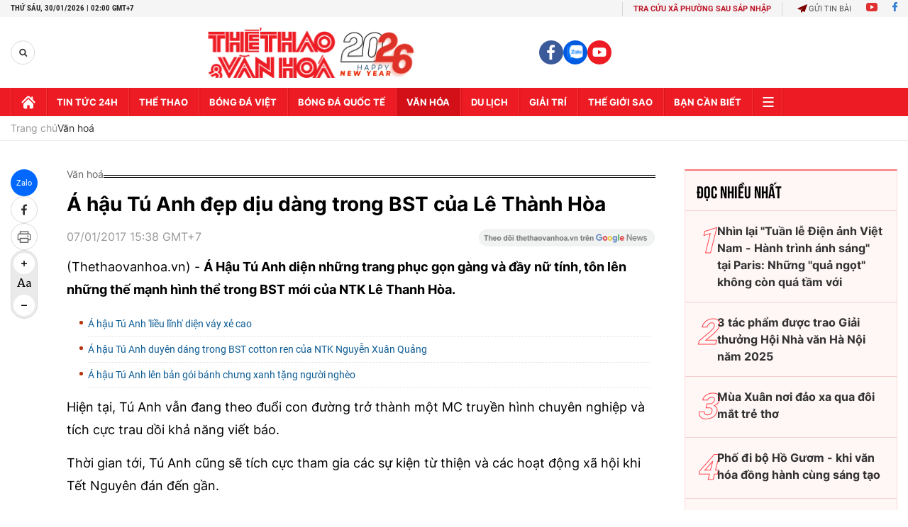

--- FILE ---
content_type: text/html; charset=utf-8
request_url: https://thethaovanhoa.vn/ajax/zone-news/133-1.htm
body_size: 6437
content:

        <div class="box-category-item" data-newsid="20260129220051433" data-target="False">
            <a class="box-category-link-with-avatar img-resize"
                data-type="27"
                data-newstype="0"
                 
                href="/thanh-pho-hoc-tap-toan-cau-khang-dinh-tam-nhin-tri-thuc-con-nguoi-va-van-hoa-cua-thu-do-20260129220051433.htm" title="&#8220;Thành ph&#7889; h&#7885;c t&#7853;p toàn c&#7847;u&#8221; - kh&#7859;ng đ&#7883;nh t&#7847;m nhìn tri th&#7913;c, con ngư&#7901;i và văn hóa c&#7911;a Th&#7911; đô">
                <img data-type="avatar"  loading="lazy" src="https://thethaovanhoa.mediacdn.vn/zoom/400_226/372676912336973824/2026/1/29/vnapotalledonnhandanhhieuthanhphohanoilathanhvienmangluoithanhphohoctaptoancaucuaunesco8561821-1769698471285344029440-217-0-1655-2560-crop-1769698806393616609072.jpg" alt="&#8220;Thành ph&#7889; h&#7885;c t&#7853;p toàn c&#7847;u&#8221; - kh&#7859;ng đ&#7883;nh t&#7847;m nhìn tri th&#7913;c, con ngư&#7901;i và văn hóa c&#7911;a Th&#7911; đô" class="box-category-avatar">
            </a>
            <div class="box-category-content">
                <h3 class="box-category-title-text" data-comment="20260129220051433">
                    
                    <a class="box-category-link-title" data-objecttype=""
                        data-type="27"
                        data-linktype="newsdetail"
                        data-newstype="0"
                        data-id="20260129220051433"
                        href="/thanh-pho-hoc-tap-toan-cau-khang-dinh-tam-nhin-tri-thuc-con-nguoi-va-van-hoa-cua-thu-do-20260129220051433.htm"
                        
                        title="&#8220;Thành ph&#7889; h&#7885;c t&#7853;p toàn c&#7847;u&#8221; - kh&#7859;ng đ&#7883;nh t&#7847;m nhìn tri th&#7913;c, con ngư&#7901;i và văn hóa c&#7911;a Th&#7911; đô">“Thành phố học tập toàn cầu” - khẳng định tầm nhìn tri thức, con người và văn hóa của Thủ đô</a>
                    
                    
                </h3>
                <a class="box-category-category"   href="/van-hoa.htm" title="Văn hoá">Văn hoá</a>
                <span class="box-category-time need-get-timeago" title="1/29/2026 10:11:00 PM"></span>
                
                <p data-type="sapo" class="box-category-sapo need-trimline" rel="3">Tối 29/1, tại Trung tâm Hoạt động văn hóa khoa học Văn Miếu - Quốc Tử Giám (Hà Nội), UBND thành phố Hà Nội tổ chức lễ đón nhận danh hiệu thành phố Hà Nội là thành viên mạng lưới “Thành phố học tập toàn cầu" của Tổ chức Giáo dục, Khoa học và Văn hóa của Liên hợp quốc (UNESCO). </p>
                
            </div>
        </div>
    
        <div class="box-category-item" data-newsid="20260129213639529" data-target="False">
            <a class="box-category-link-with-avatar img-resize"
                data-type="0"
                data-newstype="0"
                 
                href="/doc-dao-linh-vat-ngua-o-lao-bao-quang-tri-20260129213639529.htm" title="Đ&#7897;c đáo linh v&#7853;t ng&#7921;a &#7903; Lao B&#7843;o, Qu&#7843;ng Tr&#7883;">
                <img data-type="avatar"  loading="lazy" src="https://thethaovanhoa.mediacdn.vn/zoom/400_226/372676912336973824/2026/1/29/vnapotalquangtridocdaolinhvatnguaolaobao8561772-1769697228558818291207-269-0-1707-2560-crop-17696973510041532798791.jpg" alt="Đ&#7897;c đáo linh v&#7853;t ng&#7921;a &#7903; Lao B&#7843;o, Qu&#7843;ng Tr&#7883;" class="box-category-avatar">
            </a>
            <div class="box-category-content">
                <h3 class="box-category-title-text" data-comment="20260129213639529">
                    
                    <a class="box-category-link-title" data-objecttype=""
                        data-type="0"
                        data-linktype="newsdetail"
                        data-newstype="0"
                        data-id="20260129213639529"
                        href="/doc-dao-linh-vat-ngua-o-lao-bao-quang-tri-20260129213639529.htm"
                        
                        title="Đ&#7897;c đáo linh v&#7853;t ng&#7921;a &#7903; Lao B&#7843;o, Qu&#7843;ng Tr&#7883;">Độc đáo linh vật ngựa ở Lao Bảo, Quảng Trị</a>
                    
                    
                </h3>
                <a class="box-category-category"   href="/van-hoa.htm" title="Văn hoá">Văn hoá</a>
                <span class="box-category-time need-get-timeago" title="1/29/2026 9:47:00 PM"></span>
                
                <p data-type="sapo" class="box-category-sapo need-trimline" rel="3">Trong dịp Tết Nguyên đán Bính Ngọ 2026, xã Lao Bảo (tỉnh Quảng Trị) đưa vào trưng bày 8 linh vật ngựa được tạo hình theo bức phong thủy nổi tiếng “mã đáo thành công”, góp phần tạo điểm nhấn cảnh quan và thu hút người dân, du khách đến tham quan, chụp ảnh. </p>
                
            </div>
        </div>
    
        <div class="box-category-item" data-newsid="20260129204839866" data-target="False">
            <a class="box-category-link-with-avatar img-resize"
                data-type="0"
                data-newstype="0"
                 
                href="/to-chuc-hoi-cho-mua-xuan-lan-thu-nhat-bao-dam-tiet-kiem-hieu-qua-tranh-lang-phi-tieu-cuc-20260129204839866.htm" title="T&#7893; ch&#7913;c H&#7897;i ch&#7907; Mùa Xuân l&#7847;n th&#7913; nh&#7845;t b&#7843;o đ&#7843;m ti&#7871;t ki&#7879;m, hi&#7879;u qu&#7843;, tránh lãng phí, tiêu c&#7921;c">
                <img data-type="avatar"  loading="lazy" src="https://thethaovanhoa.mediacdn.vn/zoom/400_226/372676912336973824/2026/1/29/hh-17696944315141057192294-77-0-1515-2560-crop-17696945142891993885449.jpg" alt="T&#7893; ch&#7913;c H&#7897;i ch&#7907; Mùa Xuân l&#7847;n th&#7913; nh&#7845;t b&#7843;o đ&#7843;m ti&#7871;t ki&#7879;m, hi&#7879;u qu&#7843;, tránh lãng phí, tiêu c&#7921;c" class="box-category-avatar">
            </a>
            <div class="box-category-content">
                <h3 class="box-category-title-text" data-comment="20260129204839866">
                    
                    <a class="box-category-link-title" data-objecttype=""
                        data-type="0"
                        data-linktype="newsdetail"
                        data-newstype="0"
                        data-id="20260129204839866"
                        href="/to-chuc-hoi-cho-mua-xuan-lan-thu-nhat-bao-dam-tiet-kiem-hieu-qua-tranh-lang-phi-tieu-cuc-20260129204839866.htm"
                        
                        title="T&#7893; ch&#7913;c H&#7897;i ch&#7907; Mùa Xuân l&#7847;n th&#7913; nh&#7845;t b&#7843;o đ&#7843;m ti&#7871;t ki&#7879;m, hi&#7879;u qu&#7843;, tránh lãng phí, tiêu c&#7921;c">Tổ chức Hội chợ Mùa Xuân lần thứ nhất bảo đảm tiết kiệm, hiệu quả, tránh lãng phí, tiêu cực</a>
                    
                    
                </h3>
                <a class="box-category-category"   href="/van-hoa.htm" title="Văn hoá">Văn hoá</a>
                <span class="box-category-time need-get-timeago" title="1/29/2026 9:38:00 PM"></span>
                
                <p data-type="sapo" class="box-category-sapo need-trimline" rel="3">Văn phòng Chính phủ ban hành Thông báo số 49/TB-VPCP ngày 28/1/2026 Kết luận của Thường trực Chính phủ tại cuộc họp về tổ chức Hội chợ Mùa Xuân lần thứ nhất năm 2026.</p>
                
            </div>
        </div>
    
        <div class="box-category-item" data-newsid="2026012905382595" data-target="False">
            <a class="box-category-link-with-avatar img-resize"
                data-type="0"
                data-newstype="0"
                 
                href="/mo-loi-cho-di-san-tu-lieu-2026012905382595.htm" title="&quot;M&#7903; l&#7889;i&quot; cho di s&#7843;n tư li&#7879;u">
                <img data-type="avatar"  loading="lazy" src="https://thethaovanhoa.mediacdn.vn/zoom/400_226/372676912336973824/2026/1/28/du-khach-176963967135149234840-269-0-1707-2560-crop-176963984286890986005.jpg" alt="&quot;M&#7903; l&#7889;i&quot; cho di s&#7843;n tư li&#7879;u" class="box-category-avatar">
            </a>
            <div class="box-category-content">
                <h3 class="box-category-title-text" data-comment="2026012905382595">
                    
                    <a class="box-category-link-title" data-objecttype=""
                        data-type="0"
                        data-linktype="newsdetail"
                        data-newstype="0"
                        data-id="2026012905382595"
                        href="/mo-loi-cho-di-san-tu-lieu-2026012905382595.htm"
                        
                        title="&quot;M&#7903; l&#7889;i&quot; cho di s&#7843;n tư li&#7879;u">"Mở lối" cho di sản tư liệu</a>
                    
                    
                </h3>
                <a class="box-category-category"   href="/van-hoa.htm" title="Văn hoá">Văn hoá</a>
                <span class="box-category-time need-get-timeago" title="1/29/2026 9:12:00 PM"></span>
                
                <p data-type="sapo" class="box-category-sapo need-trimline" rel="3">"Chúng tôi muốn công chúng hiểu rằng lưu trữ không phải là những trang giấy cũ bụi bặm, mà là hồn cốt, là niềm tự hào dân tộc. Và không gian này chính là nơi hiện thực hóa cách tiếp cận đó" - ông Đặng Thanh Tùng, Cục trưởng Cục Văn thư Lưu trữ Nhà nước (Bộ Nội vụ) chia sẻ.</p>
                
            </div>
        </div>
    
        <div class="box-category-item" data-newsid="20260129180145706" data-target="False">
            <a class="box-category-link-with-avatar img-resize"
                data-type="27"
                data-newstype="0"
                 
                href="/tong-bi-thu-to-lam-dang-huong-tuong-niem-tong-bi-thu-tran-phu-20260129180145706.htm" title="T&#7893;ng Bí thư Tô Lâm dâng hương tư&#7903;ng ni&#7879;m T&#7893;ng Bí thư Tr&#7847;n Phú">
                <img data-type="avatar"  loading="lazy" src="https://thethaovanhoa.mediacdn.vn/zoom/400_226/372676912336973824/2026/1/29/potaltongbithutolamvadoancongtactrunguongdanghoadanghuongtuongniemtongbithutranphutaihatinh8561223-1769684391330512132067-343-0-1781-2560-crop-17696844686721999805645.jpg" alt="T&#7893;ng Bí thư Tô Lâm dâng hương tư&#7903;ng ni&#7879;m T&#7893;ng Bí thư Tr&#7847;n Phú" class="box-category-avatar">
            </a>
            <div class="box-category-content">
                <h3 class="box-category-title-text" data-comment="20260129180145706">
                    
                    <a class="box-category-link-title" data-objecttype=""
                        data-type="27"
                        data-linktype="newsdetail"
                        data-newstype="0"
                        data-id="20260129180145706"
                        href="/tong-bi-thu-to-lam-dang-huong-tuong-niem-tong-bi-thu-tran-phu-20260129180145706.htm"
                        
                        title="T&#7893;ng Bí thư Tô Lâm dâng hương tư&#7903;ng ni&#7879;m T&#7893;ng Bí thư Tr&#7847;n Phú">Tổng Bí thư Tô Lâm dâng hương tưởng niệm Tổng Bí thư Trần Phú</a>
                    
                    
                </h3>
                <a class="box-category-category"   href="/van-hoa.htm" title="Văn hoá">Văn hoá</a>
                <span class="box-category-time need-get-timeago" title="1/29/2026 6:02:00 PM"></span>
                
                <p data-type="sapo" class="box-category-sapo need-trimline" rel="3">Chiều 29/1/2026, Tổng Bí thư Tô Lâm và đoàn công tác Trung ương đến dâng hoa, dâng hương tưởng niệm Tổng Bí thư Trần Phú tại tỉnh Hà Tĩnh. </p>
                
            </div>
        </div>
    
        <div class="box-category-item" data-newsid="20260129175505344" data-target="False">
            <a class="box-category-link-with-avatar img-resize"
                data-type="27"
                data-newstype="0"
                 
                href="/chu-tich-hoi-dong-chau-au-tham-quan-van-mieu-quoc-tu-giam-20260129175505344.htm" title="Ch&#7911; t&#7883;ch H&#7897;i đ&#7891;ng châu Âu tham quan Văn Mi&#7871;u - Qu&#7889;c T&#7917; Giám">
                <img data-type="avatar"  loading="lazy" src="https://thethaovanhoa.mediacdn.vn/zoom/400_226/372676912336973824/2026/1/29/vnapotalchutichhoidongchauauthamquanvanmieu-quoctugiam8561362-1769683917245445866316-201-0-1639-2560-crop-17696840718031015211395.jpg" alt="Ch&#7911; t&#7883;ch H&#7897;i đ&#7891;ng châu Âu tham quan Văn Mi&#7871;u - Qu&#7889;c T&#7917; Giám" class="box-category-avatar">
            </a>
            <div class="box-category-content">
                <h3 class="box-category-title-text" data-comment="20260129175505344">
                    
                    <a class="box-category-link-title" data-objecttype=""
                        data-type="27"
                        data-linktype="newsdetail"
                        data-newstype="0"
                        data-id="20260129175505344"
                        href="/chu-tich-hoi-dong-chau-au-tham-quan-van-mieu-quoc-tu-giam-20260129175505344.htm"
                        
                        title="Ch&#7911; t&#7883;ch H&#7897;i đ&#7891;ng châu Âu tham quan Văn Mi&#7871;u - Qu&#7889;c T&#7917; Giám">Chủ tịch Hội đồng châu Âu tham quan Văn Miếu - Quốc Tử Giám</a>
                    
                    
                </h3>
                <a class="box-category-category"   href="/van-hoa.htm" title="Văn hoá">Văn hoá</a>
                <span class="box-category-time need-get-timeago" title="1/29/2026 5:59:00 PM"></span>
                
                <p data-type="sapo" class="box-category-sapo need-trimline" rel="3">Chiều 29/1/2026, tại Hà Nội, Chủ tịch Hội đồng châu Âu António Costa đến tham quan Khu di tích quốc gia đặc biệt Văn Miếu - Quốc Tử Giám.</p>
                
            </div>
        </div>
    
        <div class="box-category-item" data-newsid="20260129163456913" data-target="False">
            <a class="box-category-link-with-avatar img-resize"
                data-type="27"
                data-newstype="0"
                 
                href="/tong-bi-thu-to-lam-dang-huong-tuong-niem-tai-khu-di-tich-nga-ba-dong-loc-20260129163456913.htm" title="T&#7893;ng Bí thư Tô Lâm dâng hương tư&#7903;ng ni&#7879;m t&#7841;i Khu di tích Ngã ba Đ&#7891;ng L&#7897;c">
                <img data-type="avatar"  loading="lazy" src="https://thethaovanhoa.mediacdn.vn/zoom/400_226/372676912336973824/2026/1/29/tong-bi-thu-to-lam-dang-huong-tuong-niem-tai-khu-di-tich-nga-ba-dong-loc-17696795215991498587640-0-0-1124-2000-crop-1769679554211452254903.png" alt="T&#7893;ng Bí thư Tô Lâm dâng hương tư&#7903;ng ni&#7879;m t&#7841;i Khu di tích Ngã ba Đ&#7891;ng L&#7897;c" class="box-category-avatar">
            </a>
            <div class="box-category-content">
                <h3 class="box-category-title-text" data-comment="20260129163456913">
                    
                    <a class="box-category-link-title" data-objecttype=""
                        data-type="27"
                        data-linktype="newsdetail"
                        data-newstype="0"
                        data-id="20260129163456913"
                        href="/tong-bi-thu-to-lam-dang-huong-tuong-niem-tai-khu-di-tich-nga-ba-dong-loc-20260129163456913.htm"
                        
                        title="T&#7893;ng Bí thư Tô Lâm dâng hương tư&#7903;ng ni&#7879;m t&#7841;i Khu di tích Ngã ba Đ&#7891;ng L&#7897;c">Tổng Bí thư Tô Lâm dâng hương tưởng niệm tại Khu di tích Ngã ba Đồng Lộc</a>
                    
                    
                </h3>
                <a class="box-category-category"   href="/van-hoa.htm" title="Văn hoá">Văn hoá</a>
                <span class="box-category-time need-get-timeago" title="1/29/2026 4:41:00 PM"></span>
                
                <p data-type="sapo" class="box-category-sapo need-trimline" rel="3">Chiều 29/1/2026, Tổng Bí thư Tô Lâm và đoàn công tác Trung ương dâng hoa, dâng hương tưởng niệm tại Khu di tích lịch sử cấp quốc gia đặc biệt Ngã ba Đồng Lộc. </p>
                
            </div>
        </div>
    
        <div class="box-category-item" data-newsid="20260129162914286" data-target="False">
            <a class="box-category-link-with-avatar img-resize"
                data-type="27"
                data-newstype="0"
                 
                href="/tong-bi-thu-to-lam-dang-huong-tuong-niem-tong-bi-thu-ha-huy-tap-20260129162914286.htm" title="T&#7893;ng Bí thư Tô Lâm dâng hương tư&#7903;ng ni&#7879;m T&#7893;ng Bí thư Hà Huy T&#7853;p">
                <img data-type="avatar"  loading="lazy" src="https://thethaovanhoa.mediacdn.vn/zoom/400_226/372676912336973824/2026/1/29/potaltongbithutolamvadoancongtactrunguongdanghoadanghuongtuongniemtaikhumotongbithuhahuytap8561128-1769678842211693304781-181-0-1619-2560-crop-17696790099661543481771.jpg" alt="T&#7893;ng Bí thư Tô Lâm dâng hương tư&#7903;ng ni&#7879;m T&#7893;ng Bí thư Hà Huy T&#7853;p" class="box-category-avatar">
            </a>
            <div class="box-category-content">
                <h3 class="box-category-title-text" data-comment="20260129162914286">
                    
                    <a class="box-category-link-title" data-objecttype=""
                        data-type="27"
                        data-linktype="newsdetail"
                        data-newstype="0"
                        data-id="20260129162914286"
                        href="/tong-bi-thu-to-lam-dang-huong-tuong-niem-tong-bi-thu-ha-huy-tap-20260129162914286.htm"
                        
                        title="T&#7893;ng Bí thư Tô Lâm dâng hương tư&#7903;ng ni&#7879;m T&#7893;ng Bí thư Hà Huy T&#7853;p">Tổng Bí thư Tô Lâm dâng hương tưởng niệm Tổng Bí thư Hà Huy Tập</a>
                    
                    
                </h3>
                <a class="box-category-category"   href="/van-hoa.htm" title="Văn hoá">Văn hoá</a>
                <span class="box-category-time need-get-timeago" title="1/29/2026 4:33:00 PM"></span>
                
                <p data-type="sapo" class="box-category-sapo need-trimline" rel="3">Chiều 29/1/2026, Tổng Bí thư Tô Lâm và đoàn công tác Trung ương dâng hoa, dâng hương tưởng niệm tại khu mộ Tổng Bí thư Hà Huy Tập, Hà Tĩnh.</p>
                
            </div>
        </div>
    
        <div class="box-category-item" data-newsid="20260129162821486" data-target="False">
            <a class="box-category-link-with-avatar img-resize"
                data-type="0"
                data-newstype="0"
                 
                href="/can-canh-truong-lien-cap-o-vung-bien-gioi-si-pa-phin-truoc-ngay-khanh-thanh-20260129162821486.htm" title="C&#7853;n c&#7843;nh Trư&#7901;ng liên c&#7845;p &#7903; vùng biên gi&#7899;i Si Pa Phìn trư&#7899;c ngày khánh thành">
                <img data-type="avatar"  loading="lazy" src="https://thethaovanhoa.mediacdn.vn/zoom/400_226/372676912336973824/2026/1/29/vnapotalcancanhtruongliencapovungbiengioisipaphintruocngaykhanhthanh8561059-17696785319941294289335-171-0-1609-2560-crop-17696788415362048931936.jpg" alt="C&#7853;n c&#7843;nh Trư&#7901;ng liên c&#7845;p &#7903; vùng biên gi&#7899;i Si Pa Phìn trư&#7899;c ngày khánh thành" class="box-category-avatar">
            </a>
            <div class="box-category-content">
                <h3 class="box-category-title-text" data-comment="20260129162821486">
                    
                    <a class="box-category-link-title" data-objecttype=""
                        data-type="0"
                        data-linktype="newsdetail"
                        data-newstype="0"
                        data-id="20260129162821486"
                        href="/can-canh-truong-lien-cap-o-vung-bien-gioi-si-pa-phin-truoc-ngay-khanh-thanh-20260129162821486.htm"
                        
                        title="C&#7853;n c&#7843;nh Trư&#7901;ng liên c&#7845;p &#7903; vùng biên gi&#7899;i Si Pa Phìn trư&#7899;c ngày khánh thành">Cận cảnh Trường liên cấp ở vùng biên giới Si Pa Phìn trước ngày khánh thành</a>
                    
                    
                </h3>
                <a class="box-category-category"   href="/van-hoa.htm" title="Văn hoá">Văn hoá</a>
                <span class="box-category-time need-get-timeago" title="1/29/2026 4:32:00 PM"></span>
                
                <p data-type="sapo" class="box-category-sapo need-trimline" rel="3">Giữa núi rừng biên giới Điện Biên, Trường Phổ thông nội trú liên cấp Tiểu học và Trung học cơ sở Si Pa Phìn đang bước vào những ngày hoàn thiện cuối cùng để chuẩn bị khánh thành vào ngày 31/1/2026.</p>
                
            </div>
        </div>
    
        <div class="box-category-item" data-newsid="20260129161958106" data-target="False">
            <a class="box-category-link-with-avatar img-resize"
                data-type="0"
                data-newstype="0"
                 
                href="/nong-dan-hung-yen-lam-giau-tu-nghe-trong-hoa-cay-canh-20260129161958106.htm" title="Nông dân Hưng Yên làm giàu t&#7915; ngh&#7873; tr&#7891;ng hoa, cây c&#7843;nh">
                <img data-type="avatar"  loading="lazy" src="https://thethaovanhoa.mediacdn.vn/zoom/400_226/372676912336973824/2026/1/29/vnapotalnongdanhungyenlamgiautunghetronghoacaycanh8561049-17696782073541318656990-36-0-1474-2560-crop-17696783565201922295616.jpg" alt="Nông dân Hưng Yên làm giàu t&#7915; ngh&#7873; tr&#7891;ng hoa, cây c&#7843;nh" class="box-category-avatar">
            </a>
            <div class="box-category-content">
                <h3 class="box-category-title-text" data-comment="20260129161958106">
                    
                    <a class="box-category-link-title" data-objecttype=""
                        data-type="0"
                        data-linktype="newsdetail"
                        data-newstype="0"
                        data-id="20260129161958106"
                        href="/nong-dan-hung-yen-lam-giau-tu-nghe-trong-hoa-cay-canh-20260129161958106.htm"
                        
                        title="Nông dân Hưng Yên làm giàu t&#7915; ngh&#7873; tr&#7891;ng hoa, cây c&#7843;nh">Nông dân Hưng Yên làm giàu từ nghề trồng hoa, cây cảnh</a>
                    
                    
                </h3>
                <a class="box-category-category"   href="/van-hoa.htm" title="Văn hoá">Văn hoá</a>
                <span class="box-category-time need-get-timeago" title="1/29/2026 4:21:00 PM"></span>
                
                <p data-type="sapo" class="box-category-sapo need-trimline" rel="3">Những năm gần đây, Hưng Yên không chỉ nổi tiếng với nhãn lồng mà còn bứt phá mạnh mẽ nhờ nghề trồng hoa, cây cảnh.</p>
                
            </div>
        </div>
    
        <div class="box-category-item" data-newsid="20260129155118386" data-target="False">
            <a class="box-category-link-with-avatar img-resize"
                data-type="0"
                data-newstype="0"
                 
                href="/benh-vien-k-to-chuc-chuong-trinh-hoi-cho-0-dong-va-duong-hoa-tet-xuan-binh-ngo-2026-20260129155118386.htm" title="B&#7879;nh vi&#7879;n K t&#7893; ch&#7913;c chương trình H&#7897;i ch&#7907; 0 đ&#7891;ng và đư&#7901;ng hoa T&#7871;t Xuân Bính Ng&#7885; 2026">
                <img data-type="avatar"  loading="lazy" src="https://thethaovanhoa.mediacdn.vn/zoom/400_226/372676912336973824/2026/1/29/vnapotalbenhvienktochucchuongtrinhhoicho0dongvaduonghoatetxuanbinhngo20268558656-1769676635933977506636-113-0-952-1493-crop-17696771152071594414464.jpeg" alt="B&#7879;nh vi&#7879;n K t&#7893; ch&#7913;c chương trình H&#7897;i ch&#7907; 0 đ&#7891;ng và đư&#7901;ng hoa T&#7871;t Xuân Bính Ng&#7885; 2026" class="box-category-avatar">
            </a>
            <div class="box-category-content">
                <h3 class="box-category-title-text" data-comment="20260129155118386">
                    
                    <a class="box-category-link-title" data-objecttype=""
                        data-type="0"
                        data-linktype="newsdetail"
                        data-newstype="0"
                        data-id="20260129155118386"
                        href="/benh-vien-k-to-chuc-chuong-trinh-hoi-cho-0-dong-va-duong-hoa-tet-xuan-binh-ngo-2026-20260129155118386.htm"
                        
                        title="B&#7879;nh vi&#7879;n K t&#7893; ch&#7913;c chương trình H&#7897;i ch&#7907; 0 đ&#7891;ng và đư&#7901;ng hoa T&#7871;t Xuân Bính Ng&#7885; 2026">Bệnh viện K tổ chức chương trình Hội chợ 0 đồng và đường hoa Tết Xuân Bính Ngọ 2026</a>
                    
                    
                </h3>
                <a class="box-category-category"   href="/van-hoa.htm" title="Văn hoá">Văn hoá</a>
                <span class="box-category-time need-get-timeago" title="1/29/2026 4:06:00 PM"></span>
                
                <p data-type="sapo" class="box-category-sapo need-trimline" rel="3">Chiều 29/1/2026, tại Hà Nội, Bệnh viện K tổ chức chương trình Hội chợ 0 đồng và đường hoa Tết Xuân Bính Ngọ 2026. Nhiều gian hàng 0 đồng được sắp xếp chu đáo với mục đích sẻ chia, “trao yêu thương” tới người bệnh ung thư thông qua những phần quà, những hoạt động mang đậm không khí Tết đến, Xuân về.</p>
                
            </div>
        </div>
    
        <div class="box-category-item" data-newsid="20260129155851144" data-target="False">
            <a class="box-category-link-with-avatar img-resize"
                data-type="0"
                data-newstype="0"
                 
                href="/tet-viet-chao-xuan-binh-ngo-2026-gan-ket-cong-dong-nguoi-viet-nam-tai-new-zealand-20260129155851144.htm" title="T&#7871;t Vi&#7879;t chào Xuân Bính Ng&#7885; 2026 g&#7855;n k&#7871;t c&#7897;ng đ&#7891;ng ngư&#7901;i Vi&#7879;t Nam t&#7841;i New Zealand">
                <img data-type="avatar"  loading="lazy" src="https://thethaovanhoa.mediacdn.vn/zoom/400_226/372676912336973824/2026/1/29/vnapotaltetvietchaoxuanbinhngo2026ganketcongdongnguoivietnamtainewzealand8558122-1769676861219295354651-112-0-1550-2560-crop-1769677075277383995549.jpg" alt="T&#7871;t Vi&#7879;t chào Xuân Bính Ng&#7885; 2026 g&#7855;n k&#7871;t c&#7897;ng đ&#7891;ng ngư&#7901;i Vi&#7879;t Nam t&#7841;i New Zealand" class="box-category-avatar">
            </a>
            <div class="box-category-content">
                <h3 class="box-category-title-text" data-comment="20260129155851144">
                    
                    <a class="box-category-link-title" data-objecttype=""
                        data-type="0"
                        data-linktype="newsdetail"
                        data-newstype="0"
                        data-id="20260129155851144"
                        href="/tet-viet-chao-xuan-binh-ngo-2026-gan-ket-cong-dong-nguoi-viet-nam-tai-new-zealand-20260129155851144.htm"
                        
                        title="T&#7871;t Vi&#7879;t chào Xuân Bính Ng&#7885; 2026 g&#7855;n k&#7871;t c&#7897;ng đ&#7891;ng ngư&#7901;i Vi&#7879;t Nam t&#7841;i New Zealand">Tết Việt chào Xuân Bính Ngọ 2026 gắn kết cộng đồng người Việt Nam tại New Zealand</a>
                    
                    
                </h3>
                <a class="box-category-category"   href="/van-hoa.htm" title="Văn hoá">Văn hoá</a>
                <span class="box-category-time need-get-timeago" title="1/29/2026 4:05:00 PM"></span>
                
                <p data-type="sapo" class="box-category-sapo need-trimline" rel="3">Trong không khí rộn ràng của những ngày giáp Tết Nguyên đán 2026, với sự đồng hành, bảo trợ của Đại sứ quán Việt Nam tại New Zealand, Hội người Việt tại thủ đô Wellington của New Zealand (VietCom) đã tổ chức Tết Việt chào Xuân Bính Ngọ 2026 với nhiều hoạt động ý nghĩa, đậm đà bản sắc văn hóa dân tộc.</p>
                
            </div>
        </div>
    
        <div class="box-category-item" data-newsid="20260129153026765" data-target="False">
            <a class="box-category-link-with-avatar img-resize"
                data-type="0"
                data-newstype="0"
                 
                href="/tinh-hoa-van-hoa-viet-nam-tao-nen-khong-gian-sac-xuan-viet-tai-hoi-cho-mua-xuan-2026-20260129153026765.htm" title="&quot;Tinh hoa Văn hóa Vi&#7879;t Nam&quot; t&#7841;o nên không gian &quot;S&#7855;c Xuân Vi&#7879;t&quot; t&#7841;i H&#7897;i ch&#7907; Mùa Xuân 2026">
                <img data-type="avatar"  loading="lazy" src="https://thethaovanhoa.mediacdn.vn/zoom/400_226/372676912336973824/2026/1/29/vnapotalhoichomuathulanthunhat-nam20258363354-17696753458721604673078-65-0-975-1620-crop-17696753929751268876573.jpeg" alt="&quot;Tinh hoa Văn hóa Vi&#7879;t Nam&quot; t&#7841;o nên không gian &quot;S&#7855;c Xuân Vi&#7879;t&quot; t&#7841;i H&#7897;i ch&#7907; Mùa Xuân 2026" class="box-category-avatar">
            </a>
            <div class="box-category-content">
                <h3 class="box-category-title-text" data-comment="20260129153026765">
                    
                    <a class="box-category-link-title" data-objecttype=""
                        data-type="0"
                        data-linktype="newsdetail"
                        data-newstype="0"
                        data-id="20260129153026765"
                        href="/tinh-hoa-van-hoa-viet-nam-tao-nen-khong-gian-sac-xuan-viet-tai-hoi-cho-mua-xuan-2026-20260129153026765.htm"
                        
                        title="&quot;Tinh hoa Văn hóa Vi&#7879;t Nam&quot; t&#7841;o nên không gian &quot;S&#7855;c Xuân Vi&#7879;t&quot; t&#7841;i H&#7897;i ch&#7907; Mùa Xuân 2026">"Tinh hoa Văn hóa Việt Nam" tạo nên không gian "Sắc Xuân Việt" tại Hội chợ Mùa Xuân 2026</a>
                    
                    
                </h3>
                <a class="box-category-category"   href="/van-hoa.htm" title="Văn hoá">Văn hoá</a>
                <span class="box-category-time need-get-timeago" title="1/29/2026 3:41:00 PM"></span>
                
                <p data-type="sapo" class="box-category-sapo need-trimline" rel="3">Hội chợ Mùa Xuân 2026 sẽ được tổ chức tại Khu Triển lãm Kim Quy – Trung tâm Hội chợ Triển lãm Quốc gia (Đông Anh, Hà Nội) từ ngày 2-13/2/2026.</p>
                
            </div>
        </div>
    
        <div class="box-category-item" data-newsid="20260129130522024" data-target="False">
            <a class="box-category-link-with-avatar img-resize"
                data-type="27"
                data-newstype="0"
                 
                href="/tong-bi-thu-to-lam-dang-huong-tuong-niem-tong-bi-thu-le-hong-phong-20260129130522024.htm" title="T&#7893;ng Bí thư Tô Lâm dâng hương tư&#7903;ng ni&#7879;m T&#7893;ng Bí thư Lê H&#7891;ng Phong">
                <img data-type="avatar"  loading="lazy" src="https://thethaovanhoa.mediacdn.vn/zoom/400_226/372676912336973824/2026/1/29/tong-bi-thu-to-lam-dang-huong-tuong-niem-tong-bi-thu-le-hong-phong-1-1769666464508170811292-242-0-1366-2000-crop-17696664887181556649093.png" alt="T&#7893;ng Bí thư Tô Lâm dâng hương tư&#7903;ng ni&#7879;m T&#7893;ng Bí thư Lê H&#7891;ng Phong" class="box-category-avatar">
            </a>
            <div class="box-category-content">
                <h3 class="box-category-title-text" data-comment="20260129130522024">
                    
                    <a class="box-category-link-title" data-objecttype=""
                        data-type="27"
                        data-linktype="newsdetail"
                        data-newstype="0"
                        data-id="20260129130522024"
                        href="/tong-bi-thu-to-lam-dang-huong-tuong-niem-tong-bi-thu-le-hong-phong-20260129130522024.htm"
                        
                        title="T&#7893;ng Bí thư Tô Lâm dâng hương tư&#7903;ng ni&#7879;m T&#7893;ng Bí thư Lê H&#7891;ng Phong">Tổng Bí thư Tô Lâm dâng hương tưởng niệm Tổng Bí thư Lê Hồng Phong</a>
                    
                    
                </h3>
                <a class="box-category-category"   href="/van-hoa.htm" title="Văn hoá">Văn hoá</a>
                <span class="box-category-time need-get-timeago" title="1/29/2026 1:04:00 PM"></span>
                
                <p data-type="sapo" class="box-category-sapo need-trimline" rel="3">Sáng 29/1/2026, Tổng Bí thư Tô Lâm cùng Đoàn công tác Trung ương đến dâng hoa, dâng hương tại Nhà tưởng niệm Tổng Bí thư Lê Hồng Phong ở xã Hưng Nguyên Nam, tỉnh Nghệ An.</p>
                
            </div>
        </div>
    
        <div class="box-category-item" data-newsid="20260129125039321" data-target="False">
            <a class="box-category-link-with-avatar img-resize"
                data-type="27"
                data-newstype="0"
                 
                href="/tong-bi-thu-dang-huong-tai-khu-di-tich-quoc-gia-dac-biet-kim-lien-20260129125039321.htm" title="T&#7893;ng Bí thư dâng hương t&#7841;i Khu Di tích qu&#7889;c gia đ&#7863;c bi&#7879;t Kim Liên">
                <img data-type="avatar"  loading="lazy" src="https://thethaovanhoa.mediacdn.vn/zoom/400_226/372676912336973824/2026/1/29/tong-bi-thu-to-lam-dang-huong-tuong-niem-tong-bi-thu-le-hong-phong-1769665317743180114900-273-0-1397-2000-crop-1769665342754388463503.png" alt="T&#7893;ng Bí thư dâng hương t&#7841;i Khu Di tích qu&#7889;c gia đ&#7863;c bi&#7879;t Kim Liên" class="box-category-avatar">
            </a>
            <div class="box-category-content">
                <h3 class="box-category-title-text" data-comment="20260129125039321">
                    
                    <a class="box-category-link-title" data-objecttype=""
                        data-type="27"
                        data-linktype="newsdetail"
                        data-newstype="0"
                        data-id="20260129125039321"
                        href="/tong-bi-thu-dang-huong-tai-khu-di-tich-quoc-gia-dac-biet-kim-lien-20260129125039321.htm"
                        
                        title="T&#7893;ng Bí thư dâng hương t&#7841;i Khu Di tích qu&#7889;c gia đ&#7863;c bi&#7879;t Kim Liên">Tổng Bí thư dâng hương tại Khu Di tích quốc gia đặc biệt Kim Liên</a>
                    
                    
                </h3>
                <a class="box-category-category"   href="/van-hoa.htm" title="Văn hoá">Văn hoá</a>
                <span class="box-category-time need-get-timeago" title="1/29/2026 12:50:00 PM"></span>
                
                <p data-type="sapo" class="box-category-sapo need-trimline" rel="3">Sáng 29/1/2026, Tổng Bí thư Tô Lâm cùng Đoàn công tác Trung ương đến dâng hoa, dâng hương tưởng niệm Chủ tịch Hồ Chí Minh tại Khu Di tích quốc gia đặc biệt Kim Liên, tỉnh Nghệ An.</p>
                
            </div>
        </div>
    
        <div class="box-category-item" data-newsid="20260129091402721" data-target="False">
            <a class="box-category-link-with-avatar img-resize"
                data-type="0"
                data-newstype="0"
                 
                href="/vinh-biet-nha-van-muong-man-di-mot-vong-tu-tho-den-tho-20260129091402721.htm" title="Vĩnh bi&#7879;t nhà văn Mư&#7901;ng Mán - Đi m&#7897;t vòng t&#7915; thơ đ&#7871;n thơ">
                <img data-type="avatar"  loading="lazy" src="https://thethaovanhoa.mediacdn.vn/zoom/400_226/372676912336973824/2026/1/29/muong-man-1769652580818459236370-314-0-1999-3000-crop-1769652592322649626567.jpg" alt="Vĩnh bi&#7879;t nhà văn Mư&#7901;ng Mán - Đi m&#7897;t vòng t&#7915; thơ đ&#7871;n thơ" class="box-category-avatar">
            </a>
            <div class="box-category-content">
                <h3 class="box-category-title-text" data-comment="20260129091402721">
                    
                    <a class="box-category-link-title" data-objecttype=""
                        data-type="0"
                        data-linktype="newsdetail"
                        data-newstype="0"
                        data-id="20260129091402721"
                        href="/vinh-biet-nha-van-muong-man-di-mot-vong-tu-tho-den-tho-20260129091402721.htm"
                        
                        title="Vĩnh bi&#7879;t nhà văn Mư&#7901;ng Mán - Đi m&#7897;t vòng t&#7915; thơ đ&#7871;n thơ">Vĩnh biệt nhà văn Mường Mán - Đi một vòng từ thơ đến thơ</a>
                    
                    
                </h3>
                <a class="box-category-category"   href="/van-hoa.htm" title="Văn hoá">Văn hoá</a>
                <span class="box-category-time need-get-timeago" title="1/29/2026 12:36:00 PM"></span>
                
                <p data-type="sapo" class="box-category-sapo need-trimline" rel="3">Mường Mán sinh ngày 20/5/1947 (Đinh Hợi) tại An Truyền, quen gọi là làng Chuồn, huyện Phú Vang, Thừa Thiên - Huế, mất lúc 17h45 ngày 28/1/2026 (nhằm ngày 10 tháng Chạp năm Ất Tỵ) tại TP.HCM. Ông làm thơ, viết văn, viết kịch bản phim, vẽ tranh… nhưng có lẽ do có nhiều tác phẩm văn xuôi bán chạy, nên được biết với tư cách nhà văn nhiều hơn. Ông là hội viên Hội Nhà văn Việt Nam và Hội Điện ảnh Việt Nam. </p>
                
            </div>
        </div>
    
        <div class="box-category-item" data-newsid="20260129080322309" data-target="False">
            <a class="box-category-link-with-avatar img-resize"
                data-type="0"
                data-newstype="0"
                 
                href="/hoi-cho-mua-xuan-quang-ba-hinh-anh-quoc-gia-ton-vinh-ban-sac-tet-viet-20260129080322309.htm" title="H&#7897;i ch&#7907; Mùa Xuân: Qu&#7843;ng bá hình &#7843;nh qu&#7889;c gia, tôn vinh b&#7843;n s&#7855;c T&#7871;t Vi&#7879;t">
                <img data-type="avatar"  loading="lazy" src="https://thethaovanhoa.mediacdn.vn/zoom/400_226/372676912336973824/2026/1/29/hoi-cho-mua-xuan-1769648424161574040074-0-0-461-820-crop-17696485566001272647975.jpg" alt="H&#7897;i ch&#7907; Mùa Xuân: Qu&#7843;ng bá hình &#7843;nh qu&#7889;c gia, tôn vinh b&#7843;n s&#7855;c T&#7871;t Vi&#7879;t" class="box-category-avatar">
            </a>
            <div class="box-category-content">
                <h3 class="box-category-title-text" data-comment="20260129080322309">
                    
                    <a class="box-category-link-title" data-objecttype=""
                        data-type="0"
                        data-linktype="newsdetail"
                        data-newstype="0"
                        data-id="20260129080322309"
                        href="/hoi-cho-mua-xuan-quang-ba-hinh-anh-quoc-gia-ton-vinh-ban-sac-tet-viet-20260129080322309.htm"
                        
                        title="H&#7897;i ch&#7907; Mùa Xuân: Qu&#7843;ng bá hình &#7843;nh qu&#7889;c gia, tôn vinh b&#7843;n s&#7855;c T&#7871;t Vi&#7879;t">Hội chợ Mùa Xuân: Quảng bá hình ảnh quốc gia, tôn vinh bản sắc Tết Việt</a>
                    
                    
                </h3>
                <a class="box-category-category"   href="/van-hoa.htm" title="Văn hoá">Văn hoá</a>
                <span class="box-category-time need-get-timeago" title="1/29/2026 8:38:00 AM"></span>
                
                <p data-type="sapo" class="box-category-sapo need-trimline" rel="3">Hội chợ Mùa Xuân lần thứ nhất năm 2026 sẽ được tổ chức từ ngày 2 đến 13/2/2026 tại Trung tâm Triển lãm Việt Nam (VEC), xã Đông Anh, Hà Nội. Đây là sự kiện mở đầu cho chuỗi hoạt động thương mại, văn hóa và tiêu dùng trong dịp Tết Bính Ngọ. </p>
                
            </div>
        </div>
    
        <div class="box-category-item" data-newsid="20260129071250957" data-target="False">
            <a class="box-category-link-with-avatar img-resize"
                data-type="0"
                data-newstype="0"
                 
                href="/goi-banh-chung-noi-xa-van-dam-giu-gin-huong-tet-viet-tren-dat-nam-phi-20260129071250957.htm" title="Gói bánh chưng nơi xa v&#7841;n d&#7863;m, gi&#7919; gìn hương T&#7871;t Vi&#7879;t trên đ&#7845;t Nam Phi">
                <img data-type="avatar"  loading="lazy" src="https://thethaovanhoa.mediacdn.vn/zoom/400_226/372676912336973824/2026/1/29/vnapotalgoibanhchungnoixavandamgiuginhuongtetviettrendatnamphi8557392-1769646262470970477907-0-0-1438-2560-crop-17696463255711610046781.jpg" alt="Gói bánh chưng nơi xa v&#7841;n d&#7863;m, gi&#7919; gìn hương T&#7871;t Vi&#7879;t trên đ&#7845;t Nam Phi" class="box-category-avatar">
            </a>
            <div class="box-category-content">
                <h3 class="box-category-title-text" data-comment="20260129071250957">
                    
                    <a class="box-category-link-title" data-objecttype=""
                        data-type="0"
                        data-linktype="newsdetail"
                        data-newstype="0"
                        data-id="20260129071250957"
                        href="/goi-banh-chung-noi-xa-van-dam-giu-gin-huong-tet-viet-tren-dat-nam-phi-20260129071250957.htm"
                        
                        title="Gói bánh chưng nơi xa v&#7841;n d&#7863;m, gi&#7919; gìn hương T&#7871;t Vi&#7879;t trên đ&#7845;t Nam Phi">Gói bánh chưng nơi xa vạn dặm, giữ gìn hương Tết Việt trên đất Nam Phi</a>
                    
                    
                </h3>
                <a class="box-category-category"   href="/van-hoa.htm" title="Văn hoá">Văn hoá</a>
                <span class="box-category-time need-get-timeago" title="1/29/2026 7:25:00 AM"></span>
                
                <p data-type="sapo" class="box-category-sapo need-trimline" rel="3">Xa quê hàng nghìn cây số, giữa lòng thủ đô Pretoria nắng vàng và gió mát của Nam Phi, những người con đất Việt vẫn giữ trọn hồn cốt Tết cổ truyền bằng những chiếc bánh chưng xanh vuông vức - biểu tượng của đất trời giao hòa, sum vầy và ấm no.</p>
                
            </div>
        </div>
    



--- FILE ---
content_type: text/html; charset=utf-8
request_url: https://thethaovanhoa.vn/ajax/zone-news/133-0000-00-00.htm
body_size: 2903
content:

        <div class="box-category-item" data-newsid="20260129220051433" data-target="False">
            <a class="box-category-link-with-avatar img-resize"
                data-type="27"
                data-newstype="0"
                 
                href="/thanh-pho-hoc-tap-toan-cau-khang-dinh-tam-nhin-tri-thuc-con-nguoi-va-van-hoa-cua-thu-do-20260129220051433.htm" title="&#8220;Thành ph&#7889; h&#7885;c t&#7853;p toàn c&#7847;u&#8221; - kh&#7859;ng đ&#7883;nh t&#7847;m nhìn tri th&#7913;c, con ngư&#7901;i và văn hóa c&#7911;a Th&#7911; đô">
                <img data-type="avatar"  loading="lazy" src="https://thethaovanhoa.mediacdn.vn/zoom/300_188/372676912336973824/2026/1/29/vnapotalledonnhandanhhieuthanhphohanoilathanhvienmangluoithanhphohoctaptoancaucuaunesco8561821-1769698471285344029440-217-0-1655-2560-crop-1769698806393616609072.jpg" alt="&#8220;Thành ph&#7889; h&#7885;c t&#7853;p toàn c&#7847;u&#8221; - kh&#7859;ng đ&#7883;nh t&#7847;m nhìn tri th&#7913;c, con ngư&#7901;i và văn hóa c&#7911;a Th&#7911; đô" class="box-category-avatar">
            </a>
            <div class="box-category-content">
                <h3 class="box-category-title-text" data-comment="20260129220051433">
                    
                    <a class="box-category-link-title" data-objecttype=""
                        data-type="27"
                        data-linktype="newsdetail"
                        data-newstype="0"
                        data-id="20260129220051433"
                        href="/thanh-pho-hoc-tap-toan-cau-khang-dinh-tam-nhin-tri-thuc-con-nguoi-va-van-hoa-cua-thu-do-20260129220051433.htm"
                        
                        title="&#8220;Thành ph&#7889; h&#7885;c t&#7853;p toàn c&#7847;u&#8221; - kh&#7859;ng đ&#7883;nh t&#7847;m nhìn tri th&#7913;c, con ngư&#7901;i và văn hóa c&#7911;a Th&#7911; đô">“Thành phố học tập toàn cầu” - khẳng định tầm nhìn tri thức, con người và văn hóa của Thủ đô</a>
                    
                    
                </h3>
                <a class="box-category-category"   href="/van-hoa.htm" title="Văn hoá">Văn hoá</a>
                <span class="box-category-time need-get-timeago" title="1/29/2026 10:11:00 PM"></span>
                
                <p data-type="sapo" class="box-category-sapo need-trimline" rel="3">Tối 29/1, tại Trung tâm Hoạt động văn hóa khoa học Văn Miếu - Quốc Tử Giám (Hà Nội), UBND thành phố Hà Nội tổ chức lễ đón nhận danh hiệu thành phố Hà Nội là thành viên mạng lưới “Thành phố học tập toàn cầu" của Tổ chức Giáo dục, Khoa học và Văn hóa của Liên hợp quốc (UNESCO). </p>
                
            </div>
        </div>
    
        <div class="box-category-item" data-newsid="20260129213639529" data-target="False">
            <a class="box-category-link-with-avatar img-resize"
                data-type="0"
                data-newstype="0"
                 
                href="/doc-dao-linh-vat-ngua-o-lao-bao-quang-tri-20260129213639529.htm" title="Đ&#7897;c đáo linh v&#7853;t ng&#7921;a &#7903; Lao B&#7843;o, Qu&#7843;ng Tr&#7883;">
                <img data-type="avatar"  loading="lazy" src="https://thethaovanhoa.mediacdn.vn/zoom/300_188/372676912336973824/2026/1/29/vnapotalquangtridocdaolinhvatnguaolaobao8561772-1769697228558818291207-269-0-1707-2560-crop-17696973510041532798791.jpg" alt="Đ&#7897;c đáo linh v&#7853;t ng&#7921;a &#7903; Lao B&#7843;o, Qu&#7843;ng Tr&#7883;" class="box-category-avatar">
            </a>
            <div class="box-category-content">
                <h3 class="box-category-title-text" data-comment="20260129213639529">
                    
                    <a class="box-category-link-title" data-objecttype=""
                        data-type="0"
                        data-linktype="newsdetail"
                        data-newstype="0"
                        data-id="20260129213639529"
                        href="/doc-dao-linh-vat-ngua-o-lao-bao-quang-tri-20260129213639529.htm"
                        
                        title="Đ&#7897;c đáo linh v&#7853;t ng&#7921;a &#7903; Lao B&#7843;o, Qu&#7843;ng Tr&#7883;">Độc đáo linh vật ngựa ở Lao Bảo, Quảng Trị</a>
                    
                    
                </h3>
                <a class="box-category-category"   href="/van-hoa.htm" title="Văn hoá">Văn hoá</a>
                <span class="box-category-time need-get-timeago" title="1/29/2026 9:47:00 PM"></span>
                
                <p data-type="sapo" class="box-category-sapo need-trimline" rel="3">Trong dịp Tết Nguyên đán Bính Ngọ 2026, xã Lao Bảo (tỉnh Quảng Trị) đưa vào trưng bày 8 linh vật ngựa được tạo hình theo bức phong thủy nổi tiếng “mã đáo thành công”, góp phần tạo điểm nhấn cảnh quan và thu hút người dân, du khách đến tham quan, chụp ảnh. </p>
                
            </div>
        </div>
    
        <div class="box-category-item" data-newsid="20260129204839866" data-target="False">
            <a class="box-category-link-with-avatar img-resize"
                data-type="0"
                data-newstype="0"
                 
                href="/to-chuc-hoi-cho-mua-xuan-lan-thu-nhat-bao-dam-tiet-kiem-hieu-qua-tranh-lang-phi-tieu-cuc-20260129204839866.htm" title="T&#7893; ch&#7913;c H&#7897;i ch&#7907; Mùa Xuân l&#7847;n th&#7913; nh&#7845;t b&#7843;o đ&#7843;m ti&#7871;t ki&#7879;m, hi&#7879;u qu&#7843;, tránh lãng phí, tiêu c&#7921;c">
                <img data-type="avatar"  loading="lazy" src="https://thethaovanhoa.mediacdn.vn/zoom/300_188/372676912336973824/2026/1/29/hh-17696944315141057192294-77-0-1515-2560-crop-17696945142891993885449.jpg" alt="T&#7893; ch&#7913;c H&#7897;i ch&#7907; Mùa Xuân l&#7847;n th&#7913; nh&#7845;t b&#7843;o đ&#7843;m ti&#7871;t ki&#7879;m, hi&#7879;u qu&#7843;, tránh lãng phí, tiêu c&#7921;c" class="box-category-avatar">
            </a>
            <div class="box-category-content">
                <h3 class="box-category-title-text" data-comment="20260129204839866">
                    
                    <a class="box-category-link-title" data-objecttype=""
                        data-type="0"
                        data-linktype="newsdetail"
                        data-newstype="0"
                        data-id="20260129204839866"
                        href="/to-chuc-hoi-cho-mua-xuan-lan-thu-nhat-bao-dam-tiet-kiem-hieu-qua-tranh-lang-phi-tieu-cuc-20260129204839866.htm"
                        
                        title="T&#7893; ch&#7913;c H&#7897;i ch&#7907; Mùa Xuân l&#7847;n th&#7913; nh&#7845;t b&#7843;o đ&#7843;m ti&#7871;t ki&#7879;m, hi&#7879;u qu&#7843;, tránh lãng phí, tiêu c&#7921;c">Tổ chức Hội chợ Mùa Xuân lần thứ nhất bảo đảm tiết kiệm, hiệu quả, tránh lãng phí, tiêu cực</a>
                    
                    
                </h3>
                <a class="box-category-category"   href="/van-hoa.htm" title="Văn hoá">Văn hoá</a>
                <span class="box-category-time need-get-timeago" title="1/29/2026 9:38:00 PM"></span>
                
                <p data-type="sapo" class="box-category-sapo need-trimline" rel="3">Văn phòng Chính phủ ban hành Thông báo số 49/TB-VPCP ngày 28/1/2026 Kết luận của Thường trực Chính phủ tại cuộc họp về tổ chức Hội chợ Mùa Xuân lần thứ nhất năm 2026.</p>
                
            </div>
        </div>
    
        <div class="box-category-item" data-newsid="2026012905382595" data-target="False">
            <a class="box-category-link-with-avatar img-resize"
                data-type="0"
                data-newstype="0"
                 
                href="/mo-loi-cho-di-san-tu-lieu-2026012905382595.htm" title="&quot;M&#7903; l&#7889;i&quot; cho di s&#7843;n tư li&#7879;u">
                <img data-type="avatar"  loading="lazy" src="https://thethaovanhoa.mediacdn.vn/zoom/300_188/372676912336973824/2026/1/28/du-khach-176963967135149234840-269-0-1707-2560-crop-176963984286890986005.jpg" alt="&quot;M&#7903; l&#7889;i&quot; cho di s&#7843;n tư li&#7879;u" class="box-category-avatar">
            </a>
            <div class="box-category-content">
                <h3 class="box-category-title-text" data-comment="2026012905382595">
                    
                    <a class="box-category-link-title" data-objecttype=""
                        data-type="0"
                        data-linktype="newsdetail"
                        data-newstype="0"
                        data-id="2026012905382595"
                        href="/mo-loi-cho-di-san-tu-lieu-2026012905382595.htm"
                        
                        title="&quot;M&#7903; l&#7889;i&quot; cho di s&#7843;n tư li&#7879;u">"Mở lối" cho di sản tư liệu</a>
                    
                    
                </h3>
                <a class="box-category-category"   href="/van-hoa.htm" title="Văn hoá">Văn hoá</a>
                <span class="box-category-time need-get-timeago" title="1/29/2026 9:12:00 PM"></span>
                
                <p data-type="sapo" class="box-category-sapo need-trimline" rel="3">"Chúng tôi muốn công chúng hiểu rằng lưu trữ không phải là những trang giấy cũ bụi bặm, mà là hồn cốt, là niềm tự hào dân tộc. Và không gian này chính là nơi hiện thực hóa cách tiếp cận đó" - ông Đặng Thanh Tùng, Cục trưởng Cục Văn thư Lưu trữ Nhà nước (Bộ Nội vụ) chia sẻ.</p>
                
            </div>
        </div>
    
        <div class="box-category-item" data-newsid="20260129180145706" data-target="False">
            <a class="box-category-link-with-avatar img-resize"
                data-type="27"
                data-newstype="0"
                 
                href="/tong-bi-thu-to-lam-dang-huong-tuong-niem-tong-bi-thu-tran-phu-20260129180145706.htm" title="T&#7893;ng Bí thư Tô Lâm dâng hương tư&#7903;ng ni&#7879;m T&#7893;ng Bí thư Tr&#7847;n Phú">
                <img data-type="avatar"  loading="lazy" src="https://thethaovanhoa.mediacdn.vn/zoom/300_188/372676912336973824/2026/1/29/potaltongbithutolamvadoancongtactrunguongdanghoadanghuongtuongniemtongbithutranphutaihatinh8561223-1769684391330512132067-343-0-1781-2560-crop-17696844686721999805645.jpg" alt="T&#7893;ng Bí thư Tô Lâm dâng hương tư&#7903;ng ni&#7879;m T&#7893;ng Bí thư Tr&#7847;n Phú" class="box-category-avatar">
            </a>
            <div class="box-category-content">
                <h3 class="box-category-title-text" data-comment="20260129180145706">
                    
                    <a class="box-category-link-title" data-objecttype=""
                        data-type="27"
                        data-linktype="newsdetail"
                        data-newstype="0"
                        data-id="20260129180145706"
                        href="/tong-bi-thu-to-lam-dang-huong-tuong-niem-tong-bi-thu-tran-phu-20260129180145706.htm"
                        
                        title="T&#7893;ng Bí thư Tô Lâm dâng hương tư&#7903;ng ni&#7879;m T&#7893;ng Bí thư Tr&#7847;n Phú">Tổng Bí thư Tô Lâm dâng hương tưởng niệm Tổng Bí thư Trần Phú</a>
                    
                    
                </h3>
                <a class="box-category-category"   href="/van-hoa.htm" title="Văn hoá">Văn hoá</a>
                <span class="box-category-time need-get-timeago" title="1/29/2026 6:02:00 PM"></span>
                
                <p data-type="sapo" class="box-category-sapo need-trimline" rel="3">Chiều 29/1/2026, Tổng Bí thư Tô Lâm và đoàn công tác Trung ương đến dâng hoa, dâng hương tưởng niệm Tổng Bí thư Trần Phú tại tỉnh Hà Tĩnh. </p>
                
            </div>
        </div>
    
        <div class="box-category-item" data-newsid="20260129175505344" data-target="False">
            <a class="box-category-link-with-avatar img-resize"
                data-type="27"
                data-newstype="0"
                 
                href="/chu-tich-hoi-dong-chau-au-tham-quan-van-mieu-quoc-tu-giam-20260129175505344.htm" title="Ch&#7911; t&#7883;ch H&#7897;i đ&#7891;ng châu Âu tham quan Văn Mi&#7871;u - Qu&#7889;c T&#7917; Giám">
                <img data-type="avatar"  loading="lazy" src="https://thethaovanhoa.mediacdn.vn/zoom/300_188/372676912336973824/2026/1/29/vnapotalchutichhoidongchauauthamquanvanmieu-quoctugiam8561362-1769683917245445866316-201-0-1639-2560-crop-17696840718031015211395.jpg" alt="Ch&#7911; t&#7883;ch H&#7897;i đ&#7891;ng châu Âu tham quan Văn Mi&#7871;u - Qu&#7889;c T&#7917; Giám" class="box-category-avatar">
            </a>
            <div class="box-category-content">
                <h3 class="box-category-title-text" data-comment="20260129175505344">
                    
                    <a class="box-category-link-title" data-objecttype=""
                        data-type="27"
                        data-linktype="newsdetail"
                        data-newstype="0"
                        data-id="20260129175505344"
                        href="/chu-tich-hoi-dong-chau-au-tham-quan-van-mieu-quoc-tu-giam-20260129175505344.htm"
                        
                        title="Ch&#7911; t&#7883;ch H&#7897;i đ&#7891;ng châu Âu tham quan Văn Mi&#7871;u - Qu&#7889;c T&#7917; Giám">Chủ tịch Hội đồng châu Âu tham quan Văn Miếu - Quốc Tử Giám</a>
                    
                    
                </h3>
                <a class="box-category-category"   href="/van-hoa.htm" title="Văn hoá">Văn hoá</a>
                <span class="box-category-time need-get-timeago" title="1/29/2026 5:59:00 PM"></span>
                
                <p data-type="sapo" class="box-category-sapo need-trimline" rel="3">Chiều 29/1/2026, tại Hà Nội, Chủ tịch Hội đồng châu Âu António Costa đến tham quan Khu di tích quốc gia đặc biệt Văn Miếu - Quốc Tử Giám.</p>
                
            </div>
        </div>
    

<script>
    var newsId = $("#__HFIELD__nid").val();
    $('.box-category[data-layout="11"] .box-category-middle .box-category-item[data-newsid="' + newsId + '"]').remove();
    if ($('.box-category[data-layout="11"] .box-category-middle .box-category-item').length > 5)
        $('.box-category[data-layout="11"] .box-category-middle .box-category-item').last().remove();
</script>


--- FILE ---
content_type: application/javascript; charset=utf-8
request_url: https://fundingchoicesmessages.google.com/f/AGSKWxWc7_LdyG2pYyxZUbayxlncm4xc3UL_5yxLtKrf-YRT2VrZmx7GhiZGbhRK-a1A1X49vq5aHtNc7R2EJIQVP67Oi334ITq2pOE57tE__yQEnFcQz20lUsNW04EU3_qLYdN7smpwSspFMFvS-AaNVLcc_64McNJ5C7pr32VN2r0JN6WThvNlsWRQSNsu/_/adframe468.-advert2.-dfp-ads//getads.-600x70.
body_size: -1283
content:
window['1f8930ba-a7a8-4e0d-938f-0e88a6369783'] = true;